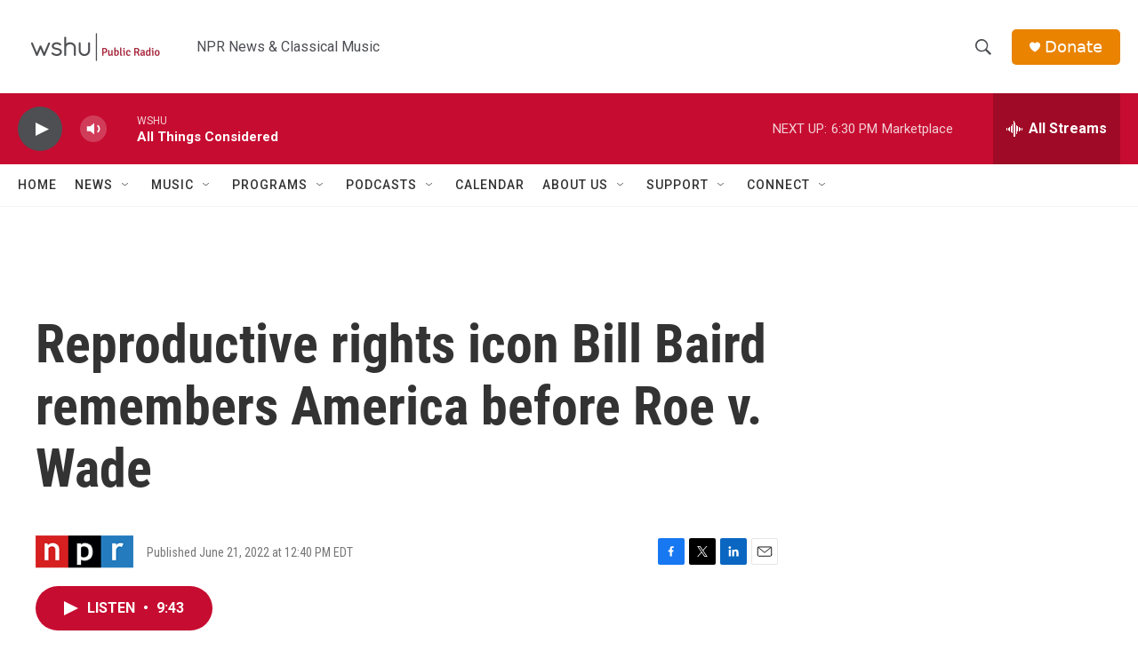

--- FILE ---
content_type: text/html; charset=utf-8
request_url: https://www.google.com/recaptcha/api2/aframe
body_size: 268
content:
<!DOCTYPE HTML><html><head><meta http-equiv="content-type" content="text/html; charset=UTF-8"></head><body><script nonce="sKvvEB8icZvnIWL3eE_zGQ">/** Anti-fraud and anti-abuse applications only. See google.com/recaptcha */ try{var clients={'sodar':'https://pagead2.googlesyndication.com/pagead/sodar?'};window.addEventListener("message",function(a){try{if(a.source===window.parent){var b=JSON.parse(a.data);var c=clients[b['id']];if(c){var d=document.createElement('img');d.src=c+b['params']+'&rc='+(localStorage.getItem("rc::a")?sessionStorage.getItem("rc::b"):"");window.document.body.appendChild(d);sessionStorage.setItem("rc::e",parseInt(sessionStorage.getItem("rc::e")||0)+1);localStorage.setItem("rc::h",'1767394057124');}}}catch(b){}});window.parent.postMessage("_grecaptcha_ready", "*");}catch(b){}</script></body></html>